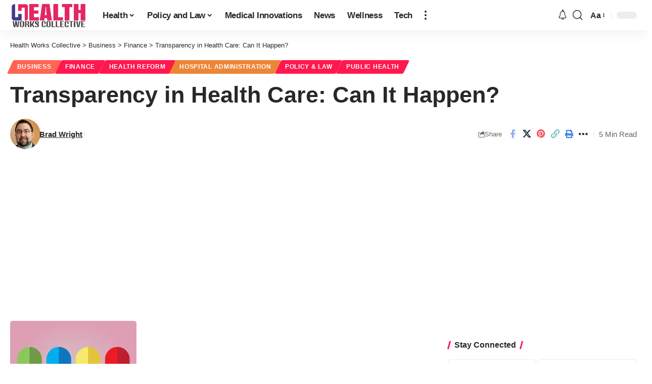

--- FILE ---
content_type: text/html; charset=utf-8
request_url: https://www.google.com/recaptcha/api2/aframe
body_size: 263
content:
<!DOCTYPE HTML><html><head><meta http-equiv="content-type" content="text/html; charset=UTF-8"></head><body><script nonce="Irn6w0tySR6hVcBs1ls89w">/** Anti-fraud and anti-abuse applications only. See google.com/recaptcha */ try{var clients={'sodar':'https://pagead2.googlesyndication.com/pagead/sodar?'};window.addEventListener("message",function(a){try{if(a.source===window.parent){var b=JSON.parse(a.data);var c=clients[b['id']];if(c){var d=document.createElement('img');d.src=c+b['params']+'&rc='+(localStorage.getItem("rc::a")?sessionStorage.getItem("rc::b"):"");window.document.body.appendChild(d);sessionStorage.setItem("rc::e",parseInt(sessionStorage.getItem("rc::e")||0)+1);localStorage.setItem("rc::h",'1766651689600');}}}catch(b){}});window.parent.postMessage("_grecaptcha_ready", "*");}catch(b){}</script></body></html>